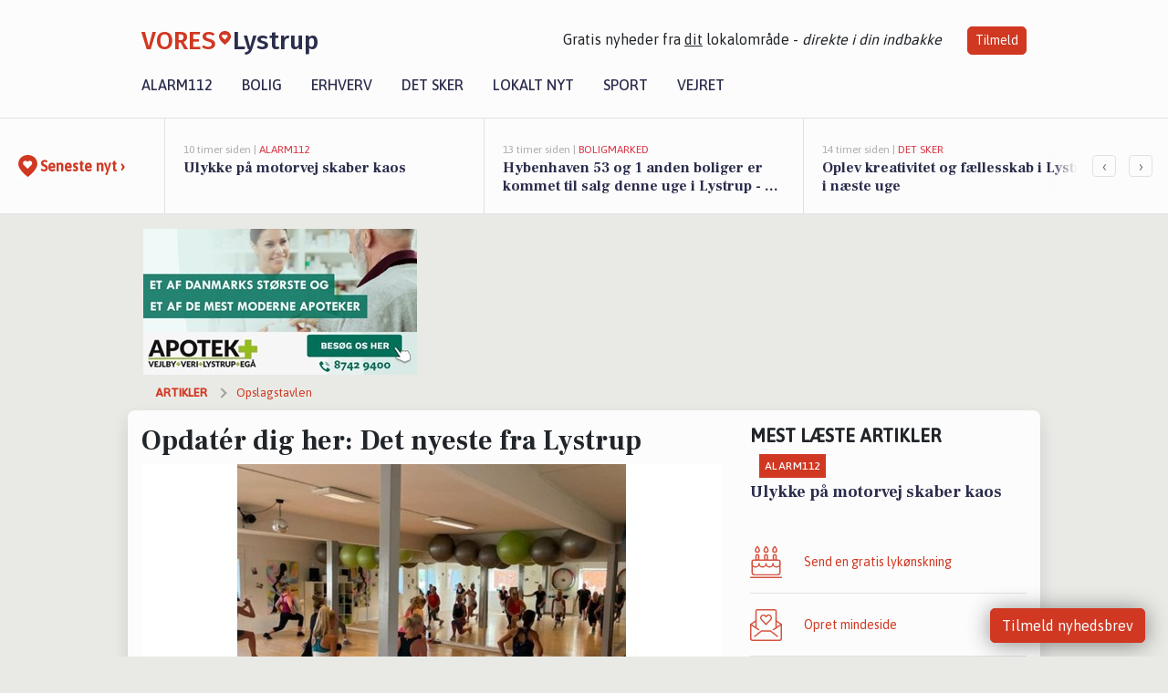

--- FILE ---
content_type: text/html; charset=utf-8
request_url: https://vores-lystrup.dk/a/opdater-dig-her-det-nyeste-fra-lystrup/2e0da9de-5d94-4804-8737-9526dad0b23b
body_size: 17002
content:


<!DOCTYPE html>
<html lang="da">
<head>
    <meta charset="utf-8" />
    <meta name="viewport" content="width=device-width, initial-scale=1.0" />
    <title>Opdat&#xE9;r dig her: Det nyeste fra Lystrup | VORES Lystrup</title>
    
    <link href='https://fonts.gstatic.com' rel='preconnect' crossorigin>
<link href='https://assets.vorescdn.dk' rel='preconnect' crossorigin>
    <link rel="manifest" href="/manifest.json">
        <meta name="description" content="Opdat&#xE9;r dig her: Det nyeste fra Lystrup" />


    <link rel="canonical" href="https://vores-lystrup.dk/a/opdater-dig-her-det-nyeste-fra-lystrup/2e0da9de-5d94-4804-8737-9526dad0b23b">


<meta property="fb:app_id" content="603210533761694" />
    <meta property="fb:pages" content="116496759896371" />
        <meta property="og:type" content="article" />
        <meta property="og:image" content="https://assets.vorescdn.dk/vores-by/2e905a6a-7914-4b3e-8eda-a5da80afdda2.jpg?width=1200&amp;height=630&amp;mode=pad&amp;bgcolor=FFFFFF&amp;scale=both" />
        <meta property="article:published_date" content="2023-06-07T16:00:44" />
        <meta property="article:author" content="S&#xF8;ren Schr&#xF8;der Rasmussen " />

    <script type="application/ld+json">
        {"@context":"https://schema.org","@type":"NewsArticle","mainEntityOfPage":{"@type":"WebPage","@id":"https://vores-lystrup.dk/a/opdater-dig-her-det-nyeste-fra-lystrup/2e0da9de-5d94-4804-8737-9526dad0b23b"},"headline":"Opdatér dig her: Det nyeste fra Lystrup","image":["https://assets.vorescdn.dk/vores-by/2e905a6a-7914-4b3e-8eda-a5da80afdda2.jpg"],"datePublished":"2023-06-07T16:00:44","dateModified":null,"author":{"@type":"Person","name":"Søren Schrøder Rasmussen "},"publisher":{"@type":"Organization","name":"VORES Lystrup","logo":{"@type":"ImageObject","url":"https://vores-lystrup.dk/img/logo/site_square.png"}}}
    </script>



    <meta name="facebook-domain-verification" content="jm2jhnq6xmlqhg34tinr3wts6cz1h0" />

    
<link rel="icon" type="image/png" href="/img/icons/icon-152x152.png" />
<link rel="apple-touch-icon" type="image/png" href="/favicon.png" />

<link rel="preload" as="style" href="https://fonts.googleapis.com/css?family=Frank&#x2B;Ruhl&#x2B;Libre:400,700|Asap:400,500|Fira&#x2B;Sans:500|Merriweather:400&amp;display=swap">
<link href="https://fonts.googleapis.com/css?family=Frank&#x2B;Ruhl&#x2B;Libre:400,700|Asap:400,500|Fira&#x2B;Sans:500|Merriweather:400&amp;display=swap" rel="stylesheet" />

<link rel="preload" as="style" href="/dist/main.css?v=4lVlcf_nVVhS9k3-PzDma9gPCqVzZa-xwe6Z3nUGu-A">
<link rel="stylesheet" href="/dist/main.css?v=4lVlcf_nVVhS9k3-PzDma9gPCqVzZa-xwe6Z3nUGu-A" />
        <script type="text/javascript">
        window.dataLayer = window.dataLayer || [];
        window.dataLayer.push({
            dlv_page_type: "artikel_vip",
            dlv_category: "Opslagstavlen",
            dlv_source: "Opdat\u00E9r dig her: Det nyeste fra Lystrup"
        });
    </script>

    
    
<script>
var voresConfiguration = {"modules":["floating-subscribe"],"site":{"name":"Lystrup","siteName":"VORES Lystrup","hostname":"vores-lystrup.dk","facebookPageId":116496759896371,"instagramHandle":""},"bannerPlaceholder":{"salesEmail":"salg@voresdigital.dk?subject=Henvendelse fra VORES Lystrup","logo":"https://assets.vorescdn.dk/remote/vores-lystrup.dk/img/logo/site.png?width=250"},"facebookAppId":"603210533761694","googleSignInClientId":"643495767278-bqenl96m5li36d9c3e1a1ujch1giorgn.apps.googleusercontent.com","products":{"groceryPlusProductId":"832729fc-0197-4a09-a829-2ad24ec33c74"},"csrf":"CfDJ8FuIb0WNFg9DhYJimJMeEWhOIDqqK2p9JANdlaCceau3t6vMthCP0mtGNfDLobePe6cnAK9VPy6OgEgfHi77HngyDKf45OBybH5ji9BY1akAacvbT1aax3uj5UEyZJ-0DtCkwcHvJ9EJ4dqelXFM92A","gtmId":"GTM-PMFG7C7"}
</script>

<script src="/dist/essentials-bundle.js?v=hjEg4_jAEA1nYcyRynaMY4wTMfjlzT6aiRLaBhOhzEo" defer></script>
    
<script type="text/javascript">
var utag_data = {
}
</script>
<!-- Loading script asynchronously -->
<script type="text/javascript">
    (function(a,b,c,d){
    a='//tags.tiqcdn.com/utag/jysk-fynske-medier/partners/prod/utag.js';
    b=document;c='script';d=b.createElement(c);d.src=a;d.type='text/java'+c;d.async=true;
    a=b.getElementsByTagName(c)[0];a.parentNode.insertBefore(d,a);
    })();
</script>


<script async='async' src='//macro.adnami.io/macro/hosts/adsm.macro.voresdigital.dk.js'></script>


<script src="//zrzzqdBnFEBxKXGb4.ay.delivery/manager/zrzzqdBnFEBxKXGb4" type="text/javascript" referrerpolicy="no-referrer-when-downgrade"></script>


<script>window.googletag = window.googletag || {cmd: []};</script>
<script>
    googletag.cmd.push(function(){
        googletag.pubads().setTargeting('vd_page', "vores-lystrup.dk");
googletag.pubads().setTargeting('vd_category', "opslagstavlen");googletag.pubads().setTargeting('vd_type', "artikel_vip");    });
</script>
</head>
<body>
    

<div class="d-flex flex-column">
    

<header class="" id="header">
    <nav class="navbar navbar-expand-md navbar-light sticky ">
        <div class="container">
            <div class="d-flex flex-wrap align-items-center w-100 justify-content-between">
                    <a class="logo" href="/">
        <span>VORES</span><div class="logo-icon"><img alt="" src="/img/logo/homeheart.svg" aria-hidden="true" /></div><span>Lystrup</span>
                    </a>
                    <burger-menu></burger-menu>
                    <div class="d-none d-lg-block">
                        <span>Gratis nyheder fra <u>dit</u> lokalområde - <i>direkte i din indbakke</i></span>
                        <button onclick="vmh.showSubscribeModal('Header')" class="ml-4 btn btn-sm btn-primary">Tilmeld</button>
                    </div>
            </div>
                <div class="d-flex flex-wrap align-items-center">
                    
                    <div class="collapse navbar-collapse text-right text-md-center" id="navbarMenu">
                        <ul class="navbar-nav mr-auto mt-2 mt-lg-0">

                            <li class="nav-item">
                                <a class="nav-link" href="/alarm112">
                                    Alarm112
                                </a>
                            </li>
                            <li class="nav-item">
                                <a class="nav-link" href="/bolig">
                                    Bolig
                                </a>
                            </li>
                            <li class="nav-item" site="Site">
                                <a class="nav-link" href="/erhverv">
                                    Erhverv
                                </a>
                            </li>
                            <li class="nav-item">
                                <a class="nav-link" href="/detsker">
                                    Det sker
                                </a>
                            </li>
                            <li class="nav-item">
                                <a class="nav-link" href="/lokaltnyt">
                                    Lokalt nyt
                                </a>
                            </li>
                            <li class="nav-item">
                                <a class="nav-link" href="/sport">
                                    Sport
                                </a>
                            </li>
                            <li class="nav-item align-middle">
                                
                            </li>
                            <li class="nav-item align-middle">
                                <a class="nav-link align-items-center" href="/vejret">
                                    Vejret
                                </a>
                            </li>
                        </ul>
                    </div>
                </div>
        </div>
    </nav>
</header>
    <div class="d-flex flex-column flex-grow-1">
        <div class="flex-grow-1">
                
<div class="news-bar">
    <!-- Label section -->
    <div class="news-bar-label">
        <a class="article-icon" href="/artikler">
            <b class="news-title">Seneste nyt &rsaquo;</b>
        </a>
    </div>

    <!-- News slider section -->
    <div class="news-slider">
            <a class="article-link" href="/artikler?contentId=e0fc6a10-4258-4472-b15c-ad94ee3e51db" ga-track-kpi="" data-action="click_article" data-itemid="e0fc6a10-4258-4472-b15c-ad94ee3e51db" data-itemtype="Content" data-itemcategory="Alarm112" data-placement="1" data-container="news_bar_preview">
                <div class="news-bar-item" ga-track-impression="" data-itemid="e0fc6a10-4258-4472-b15c-ad94ee3e51db" data-itemtype="Content" data-itemcategory="Alarm112" data-placement="1" data-container="news_bar_preview">
                    <div class="timeago">10 timer siden | </div>
                    <div class="category">Alarm112</div>
                    <b class="news-title">Ulykke p&#xE5; motorvej skaber kaos</b>
                </div>
            </a>
            <a class="article-link" href="/artikler?contentId=61f5a2d2-0abd-4a8c-9b43-62a15a676f2e" ga-track-kpi="" data-action="click_article" data-itemid="61f5a2d2-0abd-4a8c-9b43-62a15a676f2e" data-itemtype="Content" data-itemcategory="Boligmarked" data-placement="2" data-container="news_bar_preview">
                <div class="news-bar-item" ga-track-impression="" data-itemid="61f5a2d2-0abd-4a8c-9b43-62a15a676f2e" data-itemtype="Content" data-itemcategory="Boligmarked" data-placement="2" data-container="news_bar_preview">
                    <div class="timeago">13 timer siden | </div>
                    <div class="category">Boligmarked</div>
                    <b class="news-title">Hybenhaven 53 og 1 anden boliger er kommet til salg denne uge i Lystrup - se boligerne her.</b>
                </div>
            </a>
            <a class="article-link" href="/artikler?contentId=4910f5a6-34bc-41a2-b4b1-e62d22e3e4f0" ga-track-kpi="" data-action="click_article" data-itemid="4910f5a6-34bc-41a2-b4b1-e62d22e3e4f0" data-itemtype="Content" data-itemcategory="Det sker" data-placement="3" data-container="news_bar_preview">
                <div class="news-bar-item" ga-track-impression="" data-itemid="4910f5a6-34bc-41a2-b4b1-e62d22e3e4f0" data-itemtype="Content" data-itemcategory="Det sker" data-placement="3" data-container="news_bar_preview">
                    <div class="timeago">14 timer siden | </div>
                    <div class="category">Det sker</div>
                    <b class="news-title">Oplev kreativitet og f&#xE6;llesskab i Lystrup i n&#xE6;ste uge</b>
                </div>
            </a>
            <a class="article-link" href="/artikler?contentId=4fd42470-6891-426a-916c-04296146425e" ga-track-kpi="" data-action="click_article" data-itemid="4fd42470-6891-426a-916c-04296146425e" data-itemtype="Content" data-itemcategory="Jobnyt" data-placement="4" data-container="news_bar_preview">
                <div class="news-bar-item" ga-track-impression="" data-itemid="4fd42470-6891-426a-916c-04296146425e" data-itemtype="Content" data-itemcategory="Jobnyt" data-placement="4" data-container="news_bar_preview">
                    <div class="timeago">15 timer siden | </div>
                    <div class="category">Jobnyt</div>
                    <b class="news-title">Savner du nye gr&#xE6;sgange? - Her er nye ledige stillinger i Lystrup og omegn</b>
                </div>
            </a>
            <a class="article-link" href="/artikler?contentId=737b6b6d-082c-4eb6-a4e7-89c43c95e779" ga-track-kpi="" data-action="click_article" data-itemid="737b6b6d-082c-4eb6-a4e7-89c43c95e779" data-itemtype="Content" data-itemcategory="Boligmarked" data-placement="5" data-container="news_bar_preview">
                <div class="news-bar-item" ga-track-impression="" data-itemid="737b6b6d-082c-4eb6-a4e7-89c43c95e779" data-itemtype="Content" data-itemcategory="Boligmarked" data-placement="5" data-container="news_bar_preview">
                    <div class="timeago">16 timer siden | </div>
                    <div class="category">Boligmarked</div>
                    <b class="news-title">S&#xF8;nderskovvej 69 er til salg for kun 699.000 kr.: Se de billigste boliger til salg i Lystrup her</b>
                </div>
            </a>
            <a class="article-link" href="/artikler?contentId=4ac934d7-5445-46be-942e-204747f947f6" ga-track-kpi="" data-action="click_article" data-itemid="4ac934d7-5445-46be-942e-204747f947f6" data-itemtype="Content" data-itemcategory="Lokalt nyt" data-placement="6" data-container="news_bar_preview">
                <div class="news-bar-item" ga-track-impression="" data-itemid="4ac934d7-5445-46be-942e-204747f947f6" data-itemtype="Content" data-itemcategory="Lokalt nyt" data-placement="6" data-container="news_bar_preview">
                    <div class="timeago">16-01-2026 17:26 | </div>
                    <div class="category">Lokalt nyt</div>
                    <b class="news-title">Aarhus tester 15-kroners billetter p&#xE5; tre buslinjer for at g&#xF8;re kollektiv transport mere attraktiv</b>
                </div>
            </a>
            <a class="article-link" href="/artikler?contentId=5299ffea-b7f7-4250-8b74-241bebfa5eb6" ga-track-kpi="" data-action="click_article" data-itemid="5299ffea-b7f7-4250-8b74-241bebfa5eb6" data-itemtype="Content" data-itemcategory="Jobnyt" data-placement="7" data-container="news_bar_preview">
                <div class="news-bar-item" ga-track-impression="" data-itemid="5299ffea-b7f7-4250-8b74-241bebfa5eb6" data-itemtype="Content" data-itemcategory="Jobnyt" data-placement="7" data-container="news_bar_preview">
                    <div class="timeago">16-01-2026 11:14 | </div>
                    <div class="category">Jobnyt</div>
                    <b class="news-title">Studentermedhj&#xE6;lper til kontoropgaver og systemopdatering 5-8 timer om ugen</b>
                </div>
            </a>
            <a class="article-link" href="/artikler?contentId=68d01f1b-be80-47c2-99fb-a300c23e90e2" ga-track-kpi="" data-action="click_article" data-itemid="68d01f1b-be80-47c2-99fb-a300c23e90e2" data-itemtype="Content" data-itemcategory="Jobnyt" data-placement="8" data-container="news_bar_preview">
                <div class="news-bar-item" ga-track-impression="" data-itemid="68d01f1b-be80-47c2-99fb-a300c23e90e2" data-itemtype="Content" data-itemcategory="Jobnyt" data-placement="8" data-container="news_bar_preview">
                    <div class="timeago">15-01-2026 17:00 | </div>
                    <div class="category">Jobnyt</div>
                    <b class="news-title">Bliv plastmedarbejder i aftenholdet og optimer produktionen i ekstrudering</b>
                </div>
            </a>
            <a class="article-link" href="/artikler?contentId=020a9c26-e6b9-4a01-8712-a58ae5baae9a" ga-track-kpi="" data-action="click_article" data-itemid="020a9c26-e6b9-4a01-8712-a58ae5baae9a" data-itemtype="Content" data-itemcategory="Boligmarked" data-placement="9" data-container="news_bar_preview">
                <div class="news-bar-item" ga-track-impression="" data-itemid="020a9c26-e6b9-4a01-8712-a58ae5baae9a" data-itemtype="Content" data-itemcategory="Boligmarked" data-placement="9" data-container="news_bar_preview">
                    <div class="timeago">15-01-2026 13:05 | </div>
                    <div class="category">Boligmarked</div>
                    <b class="news-title">Netop kommet til salg: Hybenhaven 53 en af Lystrups dyreste adresser</b>
                </div>
            </a>
            <a class="article-link" href="/artikler?contentId=191a6914-fbc9-485b-8662-e69750448a77" ga-track-kpi="" data-action="click_article" data-itemid="191a6914-fbc9-485b-8662-e69750448a77" data-itemtype="Content" data-itemcategory="Lokalt nyt" data-placement="10" data-container="news_bar_preview">
                <div class="news-bar-item" ga-track-impression="" data-itemid="191a6914-fbc9-485b-8662-e69750448a77" data-itemtype="Content" data-itemcategory="Lokalt nyt" data-placement="10" data-container="news_bar_preview">
                    <div class="timeago">15-01-2026 11:26 | </div>
                    <div class="category">Lokalt nyt</div>
                    <b class="news-title">Eventnetv&#xE6;rket i Aarhus s&#xE6;tter fokus p&#xE5; regenerative events og nyt&#xE6;nkende b&#xE6;redygtighed</b>
                </div>
            </a>
    </div>

        <!-- Navigation section -->
        <div class="news-bar-navigation">
            <button class="btn btn-outline-secondary" onclick="scrollNewsBar(-350)">&lsaquo;</button>
            <button class="btn btn-outline-secondary" onclick="scrollNewsBar(350)">&rsaquo;</button>
        </div>
</div>
            <div class="container pt-0">
                

<div class="vip-page my-3">
    <div class="row">
        <div class="container">
                <div class="row">
                    <div class="col-12 col-sm-4">
                        <div class="d-flex justify-content-center">
        <div class="b4nn3r lazy w300_h160"
             data-size="w300_h160"
             data-placement=""
             data-allowplaceholder="False"
             data-onlyshowbannersfrombusinesseswithproductid="">
        </div>

</div>
                    </div>
                        <div class="col-12 col-sm-4">
                            <div class="d-flex justify-content-center">
        <div class="b4nn3r lazy w300_h160"
             data-size="w300_h160"
             data-placement=""
             data-allowplaceholder="False"
             data-onlyshowbannersfrombusinesseswithproductid="">
        </div>

</div>
                        </div>
                        <div class="col-12 col-sm-4">
                            <div class="d-flex justify-content-center">
        <div class="b4nn3r lazy w300_h160"
             data-size="w300_h160"
             data-placement=""
             data-allowplaceholder="False"
             data-onlyshowbannersfrombusinesseswithproductid="">
        </div>

</div>
                        </div>
                </div>

                
    <div class="row breadcrumbs py-2">
        <div class="col">
            <ol itemscope itemtype="http://schema.org/BreadcrumbList" class="list-unstyled my-0 col d-flex">
                <li itemprop="itemListElement" itemscope itemtype="http://schema.org/ListItem">
                    <a href="/artikler" itemid="/artikler" class="section" itemscope itemtype="http://schema.org/Thing" itemprop="item">
                        <span itemprop="name">Artikler</span>
                    </a>
                    <meta itemprop="position" content="1" />
                </li>
                    <li class="" itemprop="itemListElement" itemscope itemtype="http://schema.org/ListItem">
                            <a href="/artikler/opslagstavlen" itemid="/artikler/opslagstavlen" itemscope itemtype="http://schema.org/Thing" itemprop="item">
                                <span itemprop="name">Opslagstavlen</span>
                            </a>
                        <meta itemprop="position" content="2" />
                    </li>
                    <li class="sr-only" itemprop="itemListElement" itemscope itemtype="http://schema.org/ListItem">
                            <span itemid="/a/opdater-dig-her-det-nyeste-fra-lystrup/2e0da9de-5d94-4804-8737-9526dad0b23b" itemscope itemtype="http://schema.org/Thing" itemprop="item">
                                <span itemprop="name">Opdat&#xE9;r dig her: Det nyeste fra Lystrup</span>
                            </span>
                        <meta itemprop="position" content="3" />
                    </li>
            </ol>
        </div>
    </div>

        </div>
    </div>


    <div class="row">
        <div class="container bg-white shadow pb-4 default-container-padding">
            <div class="row mt-3">
                <div class="col-12 col-lg-8">
                    <article id="2e0da9de-5d94-4804-8737-9526dad0b23b" class="facebookpostsarticle desktop" data-id="2e0da9de-5d94-4804-8737-9526dad0b23b"
         data-category="Opslagstavlen" data-assets='[{"id":"2e905a6a-7914-4b3e-8eda-a5da80afdda2","width":859,"height":720}]'>
    <h1>
        Opdat&#xE9;r dig her: Det nyeste fra Lystrup
    </h1>


            <div class="cover-img-container">
                <img class="cover-img" src="https://assets.vorescdn.dk/vores-by/2e905a6a-7914-4b3e-8eda-a5da80afdda2.jpg?width=635&amp;height=357&amp;mode=pad&amp;bgcolor=FFFFFF&amp;scale=both" srcset="https://assets.vorescdn.dk/vores-by/2e905a6a-7914-4b3e-8eda-a5da80afdda2.jpg?width=1270&amp;height=714&amp;mode=pad&amp;bgcolor=FFFFFF&amp;scale=both 2x, https://assets.vorescdn.dk/vores-by/2e905a6a-7914-4b3e-8eda-a5da80afdda2.jpg?width=635&amp;height=357&amp;mode=pad&amp;bgcolor=FFFFFF&amp;scale=both 1x" data-assetid="2e905a6a-7914-4b3e-8eda-a5da80afdda2" />
                    <img class="sponsored-article" alt="Sponsoreret indhold"
                         src="https://assets.vorescdn.dk/remote/vores-lystrup.dk/img/content/sponsored-tag.png?width=150&amp;height=22" />
               
            </div>
    <div class="col-12 d-flex editor py-2 mt-1 mb-1 border-bottom border-top pl-0 align-items-center">
            <img alt="Profilbillede" class="mr-3 flex-shrink-0 rounded-circle" width="50" height="50" data-src="https://assets.vorescdn.dk/vores-by/8514502d-ff0e-45bd-ad61-27942d146e0a.jpg?width=50&amp;height=50&amp;mode=crop" data-srcset="https://assets.vorescdn.dk/vores-by/8514502d-ff0e-45bd-ad61-27942d146e0a.jpg?width=100&amp;height=100&amp;mode=crop 2x, https://assets.vorescdn.dk/vores-by/8514502d-ff0e-45bd-ad61-27942d146e0a.jpg?width=50&amp;height=50&amp;mode=crop 1x" data-assetid="8514502d-ff0e-45bd-ad61-27942d146e0a" />
            <div class="d-flex flex-column justify-content-center">
                <span class="article-author">S&#xF8;ren Schr&#xF8;der Rasmussen </span>
            </div>
            <div class="d-flex flex-wrap justify-content-end align-items-center" style="margin-left: auto;">

                
<a class="btn btn-sm btn-primary d-flex align-items-center justify-content-center" id="shareLinkBtn" style="white-space: nowrap" title="Del på Facebook" onclick="vmh.shareLink('https%3A%2F%2Fvores-lystrup.dk%2Fa%2Fopdater-dig-her-det-nyeste-fra-lystrup%2F2e0da9de-5d94-4804-8737-9526dad0b23b')">
	Del artikel <img alt="Del på facebook" class="ml-2" style="height: 18px;width: 18px;" src="/img/icons/icon-share-white.svg" />
</a>


            </div>
    </div>
    <div class="d-flex flex-wrap justify-content-between">
            <div>
                <img src="/img/icons/clock-icon.svg" alt="dato" style="height: 11px; width: 11px" />
                <time itemprop="dateCreated datePublished"
                      datetime="2023-06-07T14:00:44Z"
                      class="text-muted">
                    Onsdag d. 07. jun. 2023 - kl. 16:00
                </time>
            </div>
    </div>
    <br />

    <div class="article-content">
        
        


    <div class="row mb-4">
        <div class="col-12 htmlblock">
            
    

<p>
    Her får du dagens vigtigste nyheder samlet fra Lystrup, så du er helt sikker på, at du ikke går glip af alle de spændende ting, der foregår i dit lokalområde! 
</p>

<p>
    Vi sørger for, at du altid holder dig ajour med, hvad der rører sig på de sociale medier.
</p>


        </div>
    </div>
    <div class="row mb-4">
        <div class="col-12 facebookpostsblock">
            
    


    <div class="d-flex justify-content-center" ga-track-impression="" data-itemid="9e40ccde-4899-4a3d-8951-26f121b35c04" data-itemtype="FacebookPost" data-customername="Power For Life" data-customerid="39cbdd4f-bde0-49cc-f8fd-08dab0dd96aa" data-businessname="Power For Life" data-businessid="5265909c-e869-4096-9c1e-08d86bc0dbed" data-placement="1" data-container="facebook_post_block">
        <div class="facebookpost card mb-5">
            <div class="facebookpost-header" href="https://facebook.com/193290997446454_953176729455340" target="_blank" rel="noopener">
                <div class="post-photo-bg" data-background="https://assets.vorescdn.dk/vores-by/89afc455-ce31-4549-b12b-a9c2bfc19bec.jpg?width=125&amp;height=87&amp;mode=crop" data-backgroundretina="https://assets.vorescdn.dk/vores-by/89afc455-ce31-4549-b12b-a9c2bfc19bec.jpg?width=250&amp;height=174&amp;mode=crop" data-assetid="89afc455-ce31-4549-b12b-a9c2bfc19bec">
                </div>
                <a href="https://facebook.com/193290997446454_953176729455340" target="_blank" rel="noopener" class="post-photo-wrapper d-flex justify-content-center" ga-track-external-click="" data-customername="Power For Life" data-customerid="39cbdd4f-bde0-49cc-f8fd-08dab0dd96aa" data-businessname="Power For Life" data-businessid="5265909c-e869-4096-9c1e-08d86bc0dbed" data-container="facebook_post_block">
                    <img class="post-photo hide-from-gallery" alt="Opslagsbillede" data-src="https://assets.vorescdn.dk/vores-by/89afc455-ce31-4549-b12b-a9c2bfc19bec.jpg?width=500&amp;height=350&amp;mode=max" data-srcset="https://assets.vorescdn.dk/vores-by/89afc455-ce31-4549-b12b-a9c2bfc19bec.jpg?width=1000&amp;height=700&amp;mode=max 2x, https://assets.vorescdn.dk/vores-by/89afc455-ce31-4549-b12b-a9c2bfc19bec.jpg?width=500&amp;height=350&amp;mode=max 1x" data-assetid="89afc455-ce31-4549-b12b-a9c2bfc19bec" />
                </a>
                <div class="facebookpost-meta d-flex pb-3">
                    <div class="flex-grow-1">
                        <div class="">
                                <a target="_blank" href="/erhverv/power-for-life/5265909c-e869-4096-9c1e-08d86bc0dbed" ga-track-kpi="" data-action="click_seo_profile" data-itemid="5265909c-e869-4096-9c1e-08d86bc0dbed" data-itemtype="Business" data-variant="link" data-customername="Power For Life" data-customerid="39cbdd4f-bde0-49cc-f8fd-08dab0dd96aa" data-businessname="Power For Life" data-businessid="5265909c-e869-4096-9c1e-08d86bc0dbed" data-placement="1" data-container="facebook_post_block">Power For Life</a>
                        </div>
                        <span class="">
                            6. juni 2023
                        </span>
                    </div>
                    <img class="facebook-icon" src="/img/social/facebook_blue_24.png" width="24" height="24" />
                </div>
            </div>
            <div class="card-body p-2">
                <p title="Eftermiddagen og aftenen byder p&#xE5;:&#xA;&#xA;- TABATA kl 17.00 v/Pernille&#xA;- Power Dance kl 18.10 v/Anja&#xA;&#xA;Book pladser p&#xE5;: https://m.powerforlife.dk/holdplan">Eftermiddagen og aftenen byder p&#xE5;:&#xA;&#xA;- TABATA kl 17.00 v/Pernille&#xA;- Power Dance kl 18.10 v/Anja&#xA;&#xA;Book pladser p&#xE5;: https://m.powerforlife.dk/holdplan</p>

                <a href="https://facebook.com/193290997446454_953176729455340" class="text-primary" target="_blank" rel="noopener" ga-track-external-click="" data-customername="Power For Life" data-customerid="39cbdd4f-bde0-49cc-f8fd-08dab0dd96aa" data-businessname="Power For Life" data-businessid="5265909c-e869-4096-9c1e-08d86bc0dbed" data-container="facebook_post_block">
Se hele opslaget på Power For Lifes Facebookside                </a>
            </div>
        </div>
    </div>



        </div>
    </div>

    


    </div>
    
            <div class="d-flex flex-wrap justify-content-between">
                <small class="text-muted">Denne artikel er skrevet af S&#xF8;ren Schr&#xF8;der Rasmussen  og data er automatisk hentet fra eksterne kilder, herunder Opdat&#xE9;r dig her: Det nyeste fra Lystrup.</small>
            </div>


        <div class="d-flex flex-wrap justify-content-between">
                <small class="text-muted">Kilde: Opdat&#xE9;r dig her: Det nyeste fra Lystrup</small>
        </div>




        
    <div class="d-flex justify-content-center py-3 pb-5 w-100">
        <a class="b4nn3r w300_h160"
           aria-hidden="true"
           title="Reklame"
           href="https://www.lagersalg.com/?utm_source=vores-lystrup.dk&amp;utm_medium=banner"
           rel="noopener nofollow"
           target="_blank"
           data-background="https://assets.vorescdn.dk/vores-by/d19e68de-c90f-4037-8a36-804ae5516b95.jpg?width=300&amp;height=160&amp;mode=crop&amp;bgcolor=FFFFFF"
           data-backgroundretina="https://assets.vorescdn.dk/vores-by/d19e68de-c90f-4037-8a36-804ae5516b95.jpg?width=600&amp;height=320&amp;mode=crop&amp;bgcolor=FFFFFF"
           data-id="75724f67-f5ae-4f24-b7fd-4ced8ef831da"
           data-track="True"
           data-allowduplicates="False"
           data-onlyshowbannersfrombusinesseswithproductid="">
        </a>

</div>

</article>

                    <div class="row justify-content-center border-top py-3">
                        <div class="col-md-6 col-sm my-2">
                            <email-signup-widget 
    data-location="Article" 
    ></email-signup-widget>
                        </div>
                    </div>

                </div>
                <div class="col-12 col-lg-4 order-2 order-md-1">
                    
                        <div>
                                <h5 class="text-uppercase font-weight-bold pb-3">Mest læste artikler</h5>
        <div class="row pb-3 mb-3">
            <div class="col">
                

<a class="top-story article-link h-100" href="/a/ulykke-paa-motorvej-skaber-kaos/e0fc6a10-4258-4472-b15c-ad94ee3e51db" ga-track-impression="" data-itemid="e0fc6a10-4258-4472-b15c-ad94ee3e51db" data-itemtype="Content" data-itemcategory="Alarm112" data-container="medium_article_preview" ga-track-kpi="" data-action="click_article">
    <div class="top-story-header">
        <div class="img-container">
            <div class="img-bg " data-background="https://assets.vorescdn.dk:443/vores-intet-foto.png?width=300&amp;height=169&amp;mode=max&amp;bgcolor=FFFFFF&amp;quality=90&amp;c.focus=faces" data-backgroundretina="https://assets.vorescdn.dk:443/vores-intet-foto.png?width=600&amp;height=338&amp;mode=max&amp;bgcolor=FFFFFF&amp;quality=90&amp;c.focus=faces">
            </div>
        </div>

        <div class="categories">   
                <div class="category">Alarm112</div>
        </div>
        
    </div>

    <h2 class="mt-3 mb-0">Ulykke p&#xE5; motorvej skaber kaos</h2>
</a>
            </div>
        </div>

                        </div>
                    
                    <div class="w-100 border-bottom py-3">
                        <a class="d-flex align-items-center cta" href="/brugerindhold/opret-lykoenskning">
                            <img class="mr-4" alt="lykønskning" src="/img/icons/icon-lykkeoenskning.svg" />
                            <span class="flex-grow-1">
                                Send en gratis lykønskning
                            </span>
                        </a>
                    </div>
                    <div class="w-100 border-bottom py-3">
                        <a class="d-flex align-items-center cta" href="/opret-mindeside">
                            <img class="mr-4" alt="mindeord" src="/img/icons/icon-mindeord.svg" />
                            <span class="flex-grow-1">
                                Opret mindeside
                            </span>
                        </a>
                    </div>
                    <div class="w-100 py-3">
                        <a class="d-flex align-items-center cta" href="/brugerindhold/opret-nyhed">
                            <img class="mr-4" alt="læserbidrag" src="/img/icons/icon-laeserbidrag.svg" />
                            <span class="flex-grow-1">
                                Indsend dit læserbidrag
                            </span>
                        </a>
                    </div>
                    <facebook-carousel data-breakpoints='{
                  "540": {
                    "slidesPerView": 2
                  },
                  "758": {
                    "slidesPerView": 3
                  },
                  "960": {
                    "slidesPerView": 1
                  }
                }'
                    data-container="facebook_post_carousel"></facebook-carousel>
                    <div class="mb-3">
                        <div class="w-100 d-flex justify-content-center border-bottom py-4">
        <div class="b4nn3r lazy w300_h160"
             data-size="w300_h160"
             data-placement=""
             data-allowplaceholder="False"
             data-onlyshowbannersfrombusinesseswithproductid="">
        </div>

</div>
                    </div>
                </div>
                <div class="col-12 order-3 order-md-3">
                    <div class="row mt-3">
                        <div class="col-12 col-lg-8">
                            
<div class="article-stream" style="padding-right: 5px; padding-left: 5px">
    
    <div class="mb-5">
        <div class="row">
            <div class="col">
                

<a class="cover-story article-link desktop" href="/a/hybenhaven-53-og-1-anden-boliger-er-kommet-til-salg-denne-uge-i-lystrup-se-boligerne-her/61f5a2d2-0abd-4a8c-9b43-62a15a676f2e" ga-track-impression="" data-itemid="61f5a2d2-0abd-4a8c-9b43-62a15a676f2e" data-itemtype="Content" data-itemcategory="Boligmarked" data-container="big_article_preview" ga-track-kpi="" data-action="click_article">
    <div class="cover-story-header">
        <div class="img-container">
            <div class="img-bg " style="background-image: url(https://assets.vorescdn.dk/vores-by/c97c1f17-6c9f-499c-8a35-c5cd94fe806a.jpg?width=630&amp;height=354&amp;mode=max&amp;bgcolor=FFFFFF&amp;c.focus=faces);" data-assetid="c97c1f17-6c9f-499c-8a35-c5cd94fe806a">
            </div>
        </div>

        <div class="categories">
                <div class="category">Boligmarked</div>
        </div>        
    </div>

    <h2 class="h1 mt-3">Hybenhaven 53 og 1 anden boliger er kommet til salg denne uge i Lystrup - se boligerne her.</h2>
</a>
            </div>
        </div>
    </div>


    
    <div class="mb-5">
        <div class="row ">
            <div class="col-6" style="padding-right: 10px">
                

<a class="top-story article-link h-100" href="/a/oplev-kreativitet-og-faellesskab-i-lystrup-i-naeste-uge/4910f5a6-34bc-41a2-b4b1-e62d22e3e4f0" ga-track-impression="" data-itemid="4910f5a6-34bc-41a2-b4b1-e62d22e3e4f0" data-itemtype="Content" data-itemcategory="Det sker" data-container="medium_article_preview" ga-track-kpi="" data-action="click_article">
    <div class="top-story-header">
        <div class="img-container">
            <div class="img-bg " data-background="https://assets.vorescdn.dk/vores-by/7c4a1bf2-fe93-4d66-ba94-93abae7b1838.jpg?width=300&amp;height=169&amp;mode=max&amp;bgcolor=FFFFFF&amp;quality=90&amp;c.focus=faces" data-backgroundretina="https://assets.vorescdn.dk/vores-by/7c4a1bf2-fe93-4d66-ba94-93abae7b1838.jpg?width=600&amp;height=338&amp;mode=max&amp;bgcolor=FFFFFF&amp;quality=90&amp;c.focus=faces" data-assetid="7c4a1bf2-fe93-4d66-ba94-93abae7b1838">
            </div>
        </div>

        <div class="categories">   
                <div class="category">Det sker</div>
        </div>
        
    </div>

    <h2 class="mt-3 mb-0">Oplev kreativitet og f&#xE6;llesskab i Lystrup i n&#xE6;ste uge</h2>
</a>
            </div>
            <div class="col-6" style="padding-left: 10px">
                

<a class="top-story article-link h-100" href="/a/savner-du-nye-graesgange-her-er-nye-ledige-stillinger-i-lystrup-og-omegn/4fd42470-6891-426a-916c-04296146425e" ga-track-impression="" data-itemid="4fd42470-6891-426a-916c-04296146425e" data-itemtype="Content" data-itemcategory="Jobnyt" data-container="medium_article_preview" ga-track-kpi="" data-action="click_article">
    <div class="top-story-header">
        <div class="img-container">
            <div class="img-bg " data-background="https://assets.vorescdn.dk/vores-by/7717f5dc-dc05-40c1-bf27-348f4c172fdb.jpg?width=300&amp;height=169&amp;mode=max&amp;bgcolor=FFFFFF&amp;quality=90&amp;c.focus=faces" data-backgroundretina="https://assets.vorescdn.dk/vores-by/7717f5dc-dc05-40c1-bf27-348f4c172fdb.jpg?width=600&amp;height=338&amp;mode=max&amp;bgcolor=FFFFFF&amp;quality=90&amp;c.focus=faces" data-assetid="7717f5dc-dc05-40c1-bf27-348f4c172fdb">
            </div>
        </div>

        <div class="categories">   
                <div class="category">Jobnyt</div>
        </div>
        
    </div>

    <h2 class="mt-3 mb-0">Savner du nye gr&#xE6;sgange? - Her er nye ledige stillinger i Lystrup og omegn</h2>
</a>
            </div>
        </div>
    </div>


    
    <div class="mb-5">
        <div class="row ">
            <div class="col-6" style="padding-right: 10px">
                

<a class="top-story article-link h-100" href="/a/soenderskovvej-69-er-til-salg-for-kun-699000-kr-se-de-billigste-boliger-til-salg-i-lystrup-her/737b6b6d-082c-4eb6-a4e7-89c43c95e779" ga-track-impression="" data-itemid="737b6b6d-082c-4eb6-a4e7-89c43c95e779" data-itemtype="Content" data-itemcategory="Boligmarked" data-container="medium_article_preview" ga-track-kpi="" data-action="click_article">
    <div class="top-story-header">
        <div class="img-container">
            <div class="img-bg " data-background="https://assets.vorescdn.dk/vores-by/2c22775d-2b47-43cb-ac4a-1efce831d8dc.jpg?width=300&amp;height=169&amp;mode=max&amp;bgcolor=FFFFFF&amp;quality=90&amp;c.focus=faces" data-backgroundretina="https://assets.vorescdn.dk/vores-by/2c22775d-2b47-43cb-ac4a-1efce831d8dc.jpg?width=600&amp;height=338&amp;mode=max&amp;bgcolor=FFFFFF&amp;quality=90&amp;c.focus=faces" data-assetid="2c22775d-2b47-43cb-ac4a-1efce831d8dc">
            </div>
        </div>

        <div class="categories">   
                <div class="category">Boligmarked</div>
        </div>
        
    </div>

    <h2 class="mt-3 mb-0">S&#xF8;nderskovvej 69 er til salg for kun 699.000 kr.: Se de billigste boliger til salg i Lystrup her</h2>
</a>
            </div>
            <div class="col-6" style="padding-left: 10px">
                

<a class="top-story article-link h-100" href="/a/aarhus-tester-15-kroners-billetter-paa-tre-buslinjer-for-at-goere-kollektiv-transport-mere-attraktiv/4ac934d7-5445-46be-942e-204747f947f6" ga-track-impression="" data-itemid="4ac934d7-5445-46be-942e-204747f947f6" data-itemtype="Content" data-itemcategory="Lokalt nyt" data-container="medium_article_preview" ga-track-kpi="" data-action="click_article">
    <div class="top-story-header">
        <div class="img-container">
            <div class="img-bg " data-background="https://assets.vorescdn.dk/vores-by/80735e73-2313-4b0d-9559-68599a35f756.jpg?width=300&amp;height=169&amp;mode=max&amp;bgcolor=FFFFFF&amp;quality=90&amp;c.focus=faces" data-backgroundretina="https://assets.vorescdn.dk/vores-by/80735e73-2313-4b0d-9559-68599a35f756.jpg?width=600&amp;height=338&amp;mode=max&amp;bgcolor=FFFFFF&amp;quality=90&amp;c.focus=faces" data-assetid="80735e73-2313-4b0d-9559-68599a35f756">
            </div>
        </div>

        <div class="categories">   
                <div class="category">Lokalt nyt</div>
        </div>
        
    </div>

    <h2 class="mt-3 mb-0">Aarhus tester 15-kroners billetter p&#xE5; tre buslinjer for at g&#xF8;re kollektiv transport mere attraktiv</h2>
</a>
            </div>
        </div>
    </div>

    
    <div class="mb-5">
        <div class="row ">
            <div class="col-6" style="padding-right: 10px">
                

<a class="top-story article-link h-100" href="/a/studentermedhjaelper-til-kontoropgaver-og-systemopdatering-5-8-timer-om-ugen/5299ffea-b7f7-4250-8b74-241bebfa5eb6" ga-track-impression="" data-itemid="5299ffea-b7f7-4250-8b74-241bebfa5eb6" data-itemtype="Content" data-itemcategory="Jobnyt" data-container="medium_article_preview" ga-track-kpi="" data-action="click_article">
    <div class="top-story-header">
        <div class="img-container">
            <div class="img-bg " data-background="https://assets.vorescdn.dk/vores-by/1937b80c-4742-4bc6-8922-1fd5eeb4379b.jpg?width=300&amp;height=169&amp;mode=max&amp;bgcolor=FFFFFF&amp;quality=90&amp;c.focus=faces" data-backgroundretina="https://assets.vorescdn.dk/vores-by/1937b80c-4742-4bc6-8922-1fd5eeb4379b.jpg?width=600&amp;height=338&amp;mode=max&amp;bgcolor=FFFFFF&amp;quality=90&amp;c.focus=faces" data-assetid="1937b80c-4742-4bc6-8922-1fd5eeb4379b">
            </div>
        </div>

        <div class="categories">   
                <div class="category">Jobnyt</div>
        </div>
        
    </div>

    <h2 class="mt-3 mb-0">Studentermedhj&#xE6;lper til kontoropgaver og systemopdatering 5-8 timer om ugen</h2>
</a>
            </div>
            <div class="col-6" style="padding-left: 10px">
                

<a class="top-story article-link h-100" href="/a/bliv-plastmedarbejder-i-aftenholdet-og-optimer-produktionen-i-ekstrudering/68d01f1b-be80-47c2-99fb-a300c23e90e2" ga-track-impression="" data-itemid="68d01f1b-be80-47c2-99fb-a300c23e90e2" data-itemtype="Content" data-itemcategory="Jobnyt" data-container="medium_article_preview" ga-track-kpi="" data-action="click_article">
    <div class="top-story-header">
        <div class="img-container">
            <div class="img-bg " data-background="https://assets.vorescdn.dk/vores-by/07fb9992-12b4-414c-a829-d48a3bcfa0b7.jpg?width=300&amp;height=169&amp;mode=max&amp;bgcolor=FFFFFF&amp;quality=90&amp;c.focus=faces" data-backgroundretina="https://assets.vorescdn.dk/vores-by/07fb9992-12b4-414c-a829-d48a3bcfa0b7.jpg?width=600&amp;height=338&amp;mode=max&amp;bgcolor=FFFFFF&amp;quality=90&amp;c.focus=faces" data-assetid="07fb9992-12b4-414c-a829-d48a3bcfa0b7">
            </div>
        </div>

        <div class="categories">   
                <div class="category">Jobnyt</div>
        </div>
        
    </div>

    <h2 class="mt-3 mb-0">Bliv plastmedarbejder i aftenholdet og optimer produktionen i ekstrudering</h2>
</a>
            </div>
        </div>
    </div>



        

        <div class="row py-2 mb-5">
            <div class="col">
                
        <span class="sectionheader">Boliger til salg i Lystrup</span>
    <div class="row d-flex flex-wrap justify-content-between rentalproperties">
                <div class="col-12 col-sm-6 mb-3 mx-0">
                    
<div class="property">
        <div ga-track-impression="" data-itemid="fbc337a5-7728-44c9-841c-07a33e86ead6" data-itemtype="Property" data-customerid="" data-businessid="" data-placement="1" data-container="property_showcase" data-containervariant="standard">
            <a href="https://www.boliga.dk/bolig/2273708" target="_blank" rel="noopener" class="pb-4">

                <img alt="billede af boligen" data-src="https://assets.vorescdn.dk/remote/i.boliga.org/dk/550x/2273/2273708.jpg?width=640&amp;height=320&amp;mode=crop&amp;c.focus=faces" style="max-width:100%" class="pr-1" />

                <span class="rightlabel">7.495.000 kr</span>

                    <span class="rightlowerlabel">207 m<sup>2</sup></span>

                <h6 class="pt-2" style="color:#2B2D4C;font-weight:bold">Elmehaven 24, 8520 Lystrup</h6>
            </a>
        </div>
</div>
                </div>
                <div class="col-12 col-sm-6 mb-3 mx-0">
                    
<div class="property">
        <div ga-track-impression="" data-itemid="93766667-8006-49e3-8c06-0dfded400aa2" data-itemtype="Property" data-customerid="" data-businessid="" data-placement="2" data-container="property_showcase" data-containervariant="standard">
            <a href="https://www.boliga.dk/bolig/2243511" target="_blank" rel="noopener" class="pb-4">

                <img alt="billede af boligen" data-src="https://assets.vorescdn.dk/remote/i.boliga.org/dk/550x/2243/2243511.jpg?width=640&amp;height=320&amp;mode=crop&amp;c.focus=faces" style="max-width:100%" class="pr-1" />

                <span class="rightlabel">2.198.000 kr</span>

                    <span class="rightlowerlabel">96 m<sup>2</sup></span>

                <h6 class="pt-2" style="color:#2B2D4C;font-weight:bold">Lystruplund 37, 8520 Lystrup</h6>
            </a>
        </div>
</div>
                </div>
                <div class="col-12 col-sm-6 mb-3 mx-0">
                    
<div class="property">
        <div ga-track-impression="" data-itemid="8064dd12-111d-43e1-ac0a-17223e324f08" data-itemtype="Property" data-customerid="" data-businessid="" data-placement="3" data-container="property_showcase" data-containervariant="standard">
            <a href="https://www.boliga.dk/bolig/2139427" target="_blank" rel="noopener" class="pb-4">

                <img alt="billede af boligen" data-src="https://assets.vorescdn.dk/remote/i.boliga.org/dk/550x/2139/2139427.jpg?width=640&amp;height=320&amp;mode=crop&amp;c.focus=faces" style="max-width:100%" class="pr-1" />

                <span class="rightlabel">2.195.000 kr</span>

                    <span class="rightlowerlabel">88 m<sup>2</sup></span>

                <h6 class="pt-2" style="color:#2B2D4C;font-weight:bold">&#xD8;stre Havevej 3, 8520 Lystrup</h6>
            </a>
        </div>
</div>
                </div>
                <div class="col-12 col-sm-6 mb-3 mx-0">
                    
<div class="property">
        <div ga-track-impression="" data-itemid="3b33a1e0-fdb3-4b98-a303-185b9e0b42ac" data-itemtype="Property" data-customerid="" data-businessid="" data-placement="4" data-container="property_showcase" data-containervariant="standard">
            <a href="https://www.boliga.dk/bolig/2287184" target="_blank" rel="noopener" class="pb-4">

                <img alt="billede af boligen" data-src="https://assets.vorescdn.dk/remote/i.boliga.org/dk/550x/2287/2287184.jpg?width=640&amp;height=320&amp;mode=crop&amp;c.focus=faces" style="max-width:100%" class="pr-1" />

                <span class="rightlabel">6.500.000 kr</span>

                    <span class="rightlowerlabel">146 m<sup>2</sup></span>

                <h6 class="pt-2" style="color:#2B2D4C;font-weight:bold">Hybenhaven 14, 8520 Lystrup</h6>
            </a>
        </div>
</div>
                </div>

            <div class="col-12 lead-form font-sans">
                <lead-form data-csrf="CfDJ8FuIb0WNFg9DhYJimJMeEWinab801XwEU6obvji1OVKNVZBGfs2gVgNguWq2E8IRte_0m9_-XXvyjTigvavfVrbrzQaSHGyC6JqvcPECwUPApE0ffkC--fvpFe6YD1ZC2BxTSMKVgOJKj-1Inens9sw" data-eventsection="PropertyShowcase" />
            </div>
    </div>

            </div>
        </div>


    

    

    




    

    

    


    <div class="py-3 mb-5 border-y">
        <div class="row">
                <div class="col-6" style="padding-right: 10px">
                    <div class="w-100 d-flex justify-content-center pb-0 pt-4 pt-md-0">
        <div class="b4nn3r lazy w300_h160"
             data-size="w300_h160"
             data-placement=""
             data-allowplaceholder="False"
             data-onlyshowbannersfrombusinesseswithproductid="">
        </div>

</div>
                </div>
                <div class="col-6" style="padding-left: 10px">
                    <div class="w-100 d-flex justify-content-center pb-0 pt-4 pt-md-0">
        <div class="b4nn3r lazy w300_h160"
             data-size="w300_h160"
             data-placement=""
             data-allowplaceholder="False"
             data-onlyshowbannersfrombusinesseswithproductid="">
        </div>

</div>
                </div>
        </div>
    </div>
</div>
                        </div>

                        <div class="col-12 col-lg-4">
                        </div>
                    </div>
                    
                </div>
                <div class="col-12 order-4 order-md-4">
                    <div class="border-top">
                        <h5 class="text-uppercase py-4">Flere artikler</h5>
                        
                            
<div class="row">
        <div class="col-6 col-md-4 mb-3">
            

<a class="top-story article-link h-100" href="/a/ulykke-paa-motorvej-skaber-kaos/e0fc6a10-4258-4472-b15c-ad94ee3e51db" ga-track-impression="" data-itemid="e0fc6a10-4258-4472-b15c-ad94ee3e51db" data-itemtype="Content" data-itemcategory="Alarm112" data-container="medium_article_preview" ga-track-kpi="" data-action="click_article">
    <div class="top-story-header">
        <div class="img-container">
            <div class="img-bg " data-background="https://assets.vorescdn.dk:443/vores-intet-foto.png?width=300&amp;height=169&amp;mode=max&amp;bgcolor=FFFFFF&amp;quality=90&amp;c.focus=faces" data-backgroundretina="https://assets.vorescdn.dk:443/vores-intet-foto.png?width=600&amp;height=338&amp;mode=max&amp;bgcolor=FFFFFF&amp;quality=90&amp;c.focus=faces">
            </div>
        </div>

        <div class="categories">   
                <div class="category">Alarm112</div>
        </div>
        
    </div>

    <h2 class="mt-3 mb-0">Ulykke p&#xE5; motorvej skaber kaos</h2>
</a>
        </div>
        <div class="col-6 col-md-4 mb-3">
            

<a class="top-story article-link h-100" href="/a/savner-du-nye-graesgange-her-er-nye-ledige-stillinger-i-lystrup-og-omegn/4fd42470-6891-426a-916c-04296146425e" ga-track-impression="" data-itemid="4fd42470-6891-426a-916c-04296146425e" data-itemtype="Content" data-itemcategory="Jobnyt" data-container="medium_article_preview" ga-track-kpi="" data-action="click_article">
    <div class="top-story-header">
        <div class="img-container">
            <div class="img-bg " data-background="https://assets.vorescdn.dk/vores-by/7717f5dc-dc05-40c1-bf27-348f4c172fdb.jpg?width=300&amp;height=169&amp;mode=max&amp;bgcolor=FFFFFF&amp;quality=90&amp;c.focus=faces" data-backgroundretina="https://assets.vorescdn.dk/vores-by/7717f5dc-dc05-40c1-bf27-348f4c172fdb.jpg?width=600&amp;height=338&amp;mode=max&amp;bgcolor=FFFFFF&amp;quality=90&amp;c.focus=faces" data-assetid="7717f5dc-dc05-40c1-bf27-348f4c172fdb">
            </div>
        </div>

        <div class="categories">   
                <div class="category">Jobnyt</div>
        </div>
        
    </div>

    <h2 class="mt-3 mb-0">Savner du nye gr&#xE6;sgange? - Her er nye ledige stillinger i Lystrup og omegn</h2>
</a>
        </div>
        <div class="col-6 col-md-4 mb-3">
            

<a class="top-story article-link h-100" href="/a/aarhus-tester-15-kroners-billetter-paa-tre-buslinjer-for-at-goere-kollektiv-transport-mere-attraktiv/4ac934d7-5445-46be-942e-204747f947f6" ga-track-impression="" data-itemid="4ac934d7-5445-46be-942e-204747f947f6" data-itemtype="Content" data-itemcategory="Lokalt nyt" data-container="medium_article_preview" ga-track-kpi="" data-action="click_article">
    <div class="top-story-header">
        <div class="img-container">
            <div class="img-bg " data-background="https://assets.vorescdn.dk/vores-by/80735e73-2313-4b0d-9559-68599a35f756.jpg?width=300&amp;height=169&amp;mode=max&amp;bgcolor=FFFFFF&amp;quality=90&amp;c.focus=faces" data-backgroundretina="https://assets.vorescdn.dk/vores-by/80735e73-2313-4b0d-9559-68599a35f756.jpg?width=600&amp;height=338&amp;mode=max&amp;bgcolor=FFFFFF&amp;quality=90&amp;c.focus=faces" data-assetid="80735e73-2313-4b0d-9559-68599a35f756">
            </div>
        </div>

        <div class="categories">   
                <div class="category">Lokalt nyt</div>
        </div>
        
    </div>

    <h2 class="mt-3 mb-0">Aarhus tester 15-kroners billetter p&#xE5; tre buslinjer for at g&#xF8;re kollektiv transport mere attraktiv</h2>
</a>
        </div>
        <div class="col-6 col-md-4 mb-3">
            

<a class="top-story article-link h-100" href="/a/studentermedhjaelper-til-kontoropgaver-og-systemopdatering-5-8-timer-om-ugen/5299ffea-b7f7-4250-8b74-241bebfa5eb6" ga-track-impression="" data-itemid="5299ffea-b7f7-4250-8b74-241bebfa5eb6" data-itemtype="Content" data-itemcategory="Jobnyt" data-container="medium_article_preview" ga-track-kpi="" data-action="click_article">
    <div class="top-story-header">
        <div class="img-container">
            <div class="img-bg " data-background="https://assets.vorescdn.dk/vores-by/1937b80c-4742-4bc6-8922-1fd5eeb4379b.jpg?width=300&amp;height=169&amp;mode=max&amp;bgcolor=FFFFFF&amp;quality=90&amp;c.focus=faces" data-backgroundretina="https://assets.vorescdn.dk/vores-by/1937b80c-4742-4bc6-8922-1fd5eeb4379b.jpg?width=600&amp;height=338&amp;mode=max&amp;bgcolor=FFFFFF&amp;quality=90&amp;c.focus=faces" data-assetid="1937b80c-4742-4bc6-8922-1fd5eeb4379b">
            </div>
        </div>

        <div class="categories">   
                <div class="category">Jobnyt</div>
        </div>
        
    </div>

    <h2 class="mt-3 mb-0">Studentermedhj&#xE6;lper til kontoropgaver og systemopdatering 5-8 timer om ugen</h2>
</a>
        </div>
        <div class="col-6 col-md-4 mb-3">
            

<a class="top-story article-link h-100" href="/a/hindbaerhaven-28-i-lystrup-er-solgt-for-3650000-se-koeberen-og-4-andre-solgte-boliger/2151445e-6826-4076-81d5-3266c7a78ff7" ga-track-impression="" data-itemid="2151445e-6826-4076-81d5-3266c7a78ff7" data-itemtype="Content" data-itemcategory="Boligmarked" data-container="medium_article_preview" ga-track-kpi="" data-action="click_article">
    <div class="top-story-header">
        <div class="img-container">
            <div class="img-bg " data-background="https://assets.vorescdn.dk/vores-by/25d771ae-4f19-41a1-a4ef-5b2c7664cb08.jpg?width=300&amp;height=169&amp;mode=max&amp;bgcolor=FFFFFF&amp;quality=90&amp;c.focus=faces" data-backgroundretina="https://assets.vorescdn.dk/vores-by/25d771ae-4f19-41a1-a4ef-5b2c7664cb08.jpg?width=600&amp;height=338&amp;mode=max&amp;bgcolor=FFFFFF&amp;quality=90&amp;c.focus=faces" data-assetid="25d771ae-4f19-41a1-a4ef-5b2c7664cb08">
            </div>
        </div>

        <div class="categories">   
                <div class="category">Boligmarked</div>
        </div>
        
    </div>

    <h2 class="mt-3 mb-0">Hindb&#xE6;rhaven 28 i Lystrup er solgt for 3.650.000 - se k&#xF8;beren og 4 andre solgte boliger</h2>
</a>
        </div>
        <div class="col-6 col-md-4 mb-3">
            

<a class="top-story article-link h-100" href="/a/de-billigste-biler-i-lystrup-priser-fra-54800-kr/5823da66-ecb6-4da0-984e-20f77d97e7ad" ga-track-impression="" data-itemid="5823da66-ecb6-4da0-984e-20f77d97e7ad" data-itemtype="Content" data-itemcategory="Biler" data-container="medium_article_preview" ga-track-kpi="" data-action="click_article">
    <div class="top-story-header">
        <div class="img-container">
            <div class="img-bg " data-background="https://assets.vorescdn.dk/vores-by/bd7b3fd1-11a4-4dd8-8183-75b4936a499a.jpg?width=300&amp;height=169&amp;mode=max&amp;bgcolor=FFFFFF&amp;quality=90&amp;c.focus=faces" data-backgroundretina="https://assets.vorescdn.dk/vores-by/bd7b3fd1-11a4-4dd8-8183-75b4936a499a.jpg?width=600&amp;height=338&amp;mode=max&amp;bgcolor=FFFFFF&amp;quality=90&amp;c.focus=faces" data-assetid="bd7b3fd1-11a4-4dd8-8183-75b4936a499a">
            </div>
        </div>

        <div class="categories">   
                <div class="category">Biler</div>
        </div>
        
    </div>

    <h2 class="mt-3 mb-0">De billigste biler i Lystrup - Priser fra 54.800 kr</h2>
</a>
        </div>
        <div class="col-6 col-md-4 mb-3">
            

<a class="top-story article-link h-100" href="/a/hybenhaven-53-og-1-anden-boliger-er-kommet-til-salg-denne-uge-i-lystrup-se-boligerne-her/61f5a2d2-0abd-4a8c-9b43-62a15a676f2e" ga-track-impression="" data-itemid="61f5a2d2-0abd-4a8c-9b43-62a15a676f2e" data-itemtype="Content" data-itemcategory="Boligmarked" data-container="medium_article_preview" ga-track-kpi="" data-action="click_article">
    <div class="top-story-header">
        <div class="img-container">
            <div class="img-bg " data-background="https://assets.vorescdn.dk/vores-by/c97c1f17-6c9f-499c-8a35-c5cd94fe806a.jpg?width=300&amp;height=169&amp;mode=max&amp;bgcolor=FFFFFF&amp;quality=90&amp;c.focus=faces" data-backgroundretina="https://assets.vorescdn.dk/vores-by/c97c1f17-6c9f-499c-8a35-c5cd94fe806a.jpg?width=600&amp;height=338&amp;mode=max&amp;bgcolor=FFFFFF&amp;quality=90&amp;c.focus=faces" data-assetid="c97c1f17-6c9f-499c-8a35-c5cd94fe806a">
            </div>
        </div>

        <div class="categories">   
                <div class="category">Boligmarked</div>
        </div>
        
    </div>

    <h2 class="mt-3 mb-0">Hybenhaven 53 og 1 anden boliger er kommet til salg denne uge i Lystrup - se boligerne her.</h2>
</a>
        </div>
        <div class="col-6 col-md-4 mb-3">
            

<a class="top-story article-link h-100" href="/a/oplev-kreativitet-og-faellesskab-i-lystrup-i-naeste-uge/4910f5a6-34bc-41a2-b4b1-e62d22e3e4f0" ga-track-impression="" data-itemid="4910f5a6-34bc-41a2-b4b1-e62d22e3e4f0" data-itemtype="Content" data-itemcategory="Det sker" data-container="medium_article_preview" ga-track-kpi="" data-action="click_article">
    <div class="top-story-header">
        <div class="img-container">
            <div class="img-bg " data-background="https://assets.vorescdn.dk/vores-by/7c4a1bf2-fe93-4d66-ba94-93abae7b1838.jpg?width=300&amp;height=169&amp;mode=max&amp;bgcolor=FFFFFF&amp;quality=90&amp;c.focus=faces" data-backgroundretina="https://assets.vorescdn.dk/vores-by/7c4a1bf2-fe93-4d66-ba94-93abae7b1838.jpg?width=600&amp;height=338&amp;mode=max&amp;bgcolor=FFFFFF&amp;quality=90&amp;c.focus=faces" data-assetid="7c4a1bf2-fe93-4d66-ba94-93abae7b1838">
            </div>
        </div>

        <div class="categories">   
                <div class="category">Det sker</div>
        </div>
        
    </div>

    <h2 class="mt-3 mb-0">Oplev kreativitet og f&#xE6;llesskab i Lystrup i n&#xE6;ste uge</h2>
</a>
        </div>
        <div class="col-6 col-md-4 mb-3">
            

<a class="top-story article-link h-100" href="/a/soenderskovvej-69-er-til-salg-for-kun-699000-kr-se-de-billigste-boliger-til-salg-i-lystrup-her/737b6b6d-082c-4eb6-a4e7-89c43c95e779" ga-track-impression="" data-itemid="737b6b6d-082c-4eb6-a4e7-89c43c95e779" data-itemtype="Content" data-itemcategory="Boligmarked" data-container="medium_article_preview" ga-track-kpi="" data-action="click_article">
    <div class="top-story-header">
        <div class="img-container">
            <div class="img-bg " data-background="https://assets.vorescdn.dk/vores-by/2c22775d-2b47-43cb-ac4a-1efce831d8dc.jpg?width=300&amp;height=169&amp;mode=max&amp;bgcolor=FFFFFF&amp;quality=90&amp;c.focus=faces" data-backgroundretina="https://assets.vorescdn.dk/vores-by/2c22775d-2b47-43cb-ac4a-1efce831d8dc.jpg?width=600&amp;height=338&amp;mode=max&amp;bgcolor=FFFFFF&amp;quality=90&amp;c.focus=faces" data-assetid="2c22775d-2b47-43cb-ac4a-1efce831d8dc">
            </div>
        </div>

        <div class="categories">   
                <div class="category">Boligmarked</div>
        </div>
        
    </div>

    <h2 class="mt-3 mb-0">S&#xF8;nderskovvej 69 er til salg for kun 699.000 kr.: Se de billigste boliger til salg i Lystrup her</h2>
</a>
        </div>
        <div class="col-6 col-md-4 mb-3">
            

<a class="top-story article-link h-100" href="/a/bliv-plastmedarbejder-i-aftenholdet-og-optimer-produktionen-i-ekstrudering/68d01f1b-be80-47c2-99fb-a300c23e90e2" ga-track-impression="" data-itemid="68d01f1b-be80-47c2-99fb-a300c23e90e2" data-itemtype="Content" data-itemcategory="Jobnyt" data-container="medium_article_preview" ga-track-kpi="" data-action="click_article">
    <div class="top-story-header">
        <div class="img-container">
            <div class="img-bg " data-background="https://assets.vorescdn.dk/vores-by/07fb9992-12b4-414c-a829-d48a3bcfa0b7.jpg?width=300&amp;height=169&amp;mode=max&amp;bgcolor=FFFFFF&amp;quality=90&amp;c.focus=faces" data-backgroundretina="https://assets.vorescdn.dk/vores-by/07fb9992-12b4-414c-a829-d48a3bcfa0b7.jpg?width=600&amp;height=338&amp;mode=max&amp;bgcolor=FFFFFF&amp;quality=90&amp;c.focus=faces" data-assetid="07fb9992-12b4-414c-a829-d48a3bcfa0b7">
            </div>
        </div>

        <div class="categories">   
                <div class="category">Jobnyt</div>
        </div>
        
    </div>

    <h2 class="mt-3 mb-0">Bliv plastmedarbejder i aftenholdet og optimer produktionen i ekstrudering</h2>
</a>
        </div>
        <div class="col-6 col-md-4 mb-3">
            

<a class="top-story article-link h-100" href="/a/netop-kommet-til-salg-hybenhaven-53-en-af-lystrups-dyreste-adresser/020a9c26-e6b9-4a01-8712-a58ae5baae9a" ga-track-impression="" data-itemid="020a9c26-e6b9-4a01-8712-a58ae5baae9a" data-itemtype="Content" data-itemcategory="Boligmarked" data-container="medium_article_preview" ga-track-kpi="" data-action="click_article">
    <div class="top-story-header">
        <div class="img-container">
            <div class="img-bg " data-background="https://assets.vorescdn.dk/vores-by/8ee2f997-58a0-4f22-9a5b-9e43fccf3bd9.jpg?width=300&amp;height=169&amp;mode=max&amp;bgcolor=FFFFFF&amp;quality=90&amp;c.focus=faces" data-backgroundretina="https://assets.vorescdn.dk/vores-by/8ee2f997-58a0-4f22-9a5b-9e43fccf3bd9.jpg?width=600&amp;height=338&amp;mode=max&amp;bgcolor=FFFFFF&amp;quality=90&amp;c.focus=faces" data-assetid="8ee2f997-58a0-4f22-9a5b-9e43fccf3bd9">
            </div>
        </div>

        <div class="categories">   
                <div class="category">Boligmarked</div>
        </div>
        
    </div>

    <h2 class="mt-3 mb-0">Netop kommet til salg: Hybenhaven 53 en af Lystrups dyreste adresser</h2>
</a>
        </div>
        <div class="col-6 col-md-4 mb-3">
            

<a class="top-story article-link h-100" href="/a/eventnetvaerket-i-aarhus-saetter-fokus-paa-regenerative-events-og-nytaenkende-baeredygtighed/191a6914-fbc9-485b-8662-e69750448a77" ga-track-impression="" data-itemid="191a6914-fbc9-485b-8662-e69750448a77" data-itemtype="Content" data-itemcategory="Lokalt nyt" data-container="medium_article_preview" ga-track-kpi="" data-action="click_article">
    <div class="top-story-header">
        <div class="img-container">
            <div class="img-bg " data-background="https://assets.vorescdn.dk/vores-by/80735e73-2313-4b0d-9559-68599a35f756.jpg?width=300&amp;height=169&amp;mode=max&amp;bgcolor=FFFFFF&amp;quality=90&amp;c.focus=faces" data-backgroundretina="https://assets.vorescdn.dk/vores-by/80735e73-2313-4b0d-9559-68599a35f756.jpg?width=600&amp;height=338&amp;mode=max&amp;bgcolor=FFFFFF&amp;quality=90&amp;c.focus=faces" data-assetid="80735e73-2313-4b0d-9559-68599a35f756">
            </div>
        </div>

        <div class="categories">   
                <div class="category">Lokalt nyt</div>
        </div>
        
    </div>

    <h2 class="mt-3 mb-0">Eventnetv&#xE6;rket i Aarhus s&#xE6;tter fokus p&#xE5; regenerative events og nyt&#xE6;nkende b&#xE6;redygtighed</h2>
</a>
        </div>
        <div class="col-6 col-md-4 mb-3">
            

<a class="top-story article-link h-100" href="/a/hotel-guestapart-tilbyder-moderne-rammer-til-konferencer-i-aarhus/c1d5b22d-085e-49e0-9f01-a67d34940617" ga-track-impression="" data-itemid="c1d5b22d-085e-49e0-9f01-a67d34940617" data-itemtype="Content" data-itemcategory="Sponsoreret indhold" data-container="medium_article_preview" ga-track-kpi="" data-action="click_article">
    <div class="top-story-header">
        <div class="img-container">
            <div class="img-bg " data-background="https://assets.vorescdn.dk/vores-by/a5e649ea-bf11-4f28-befd-5b3d2e27af5f.jpg?width=300&amp;height=169&amp;mode=max&amp;bgcolor=FFFFFF&amp;quality=90&amp;c.focus=faces" data-backgroundretina="https://assets.vorescdn.dk/vores-by/a5e649ea-bf11-4f28-befd-5b3d2e27af5f.jpg?width=600&amp;height=338&amp;mode=max&amp;bgcolor=FFFFFF&amp;quality=90&amp;c.focus=faces" data-assetid="a5e649ea-bf11-4f28-befd-5b3d2e27af5f">
            </div>
        </div>

        <div class="categories">   
                <div class="category">Sponsoreret</div>
                <div class="category">Sponsoreret indhold</div>
        </div>
        
    </div>

    <h2 class="mt-3 mb-0">Hotel Guestapart tilbyder moderne rammer til konferencer i Aarhus</h2>
</a>
        </div>
        <div class="col-6 col-md-4 mb-3">
            

<a class="top-story article-link h-100" href="/a/aeldreraadet-i-aarhus-faar-ny-direkte-adgang-til-at-saette-forslag-paa-byraadets-dagsorden/e3a458f0-42ac-478e-ae36-85158af08683" ga-track-impression="" data-itemid="e3a458f0-42ac-478e-ae36-85158af08683" data-itemtype="Content" data-itemcategory="Lokalt nyt" data-container="medium_article_preview" ga-track-kpi="" data-action="click_article">
    <div class="top-story-header">
        <div class="img-container">
            <div class="img-bg " data-background="https://assets.vorescdn.dk/vores-by/80735e73-2313-4b0d-9559-68599a35f756.jpg?width=300&amp;height=169&amp;mode=max&amp;bgcolor=FFFFFF&amp;quality=90&amp;c.focus=faces" data-backgroundretina="https://assets.vorescdn.dk/vores-by/80735e73-2313-4b0d-9559-68599a35f756.jpg?width=600&amp;height=338&amp;mode=max&amp;bgcolor=FFFFFF&amp;quality=90&amp;c.focus=faces" data-assetid="80735e73-2313-4b0d-9559-68599a35f756">
            </div>
        </div>

        <div class="categories">   
                <div class="category">Lokalt nyt</div>
        </div>
        
    </div>

    <h2 class="mt-3 mb-0">&#xC6;ldrer&#xE5;det i Aarhus f&#xE5;r ny direkte adgang til at s&#xE6;tte forslag p&#xE5; byr&#xE5;dets dagsorden</h2>
</a>
        </div>
        <div class="col-6 col-md-4 mb-3">
            

<a class="top-story article-link h-100" href="/a/glatte-veje-skaber-kaos-paa-e45/b56fefe4-bddd-433d-8517-1d842ab651f4" ga-track-impression="" data-itemid="b56fefe4-bddd-433d-8517-1d842ab651f4" data-itemtype="Content" data-itemcategory="Alarm112" data-container="medium_article_preview" ga-track-kpi="" data-action="click_article">
    <div class="top-story-header">
        <div class="img-container">
            <div class="img-bg " data-background="https://assets.vorescdn.dk:443/vores-intet-foto.png?width=300&amp;height=169&amp;mode=max&amp;bgcolor=FFFFFF&amp;quality=90&amp;c.focus=faces" data-backgroundretina="https://assets.vorescdn.dk:443/vores-intet-foto.png?width=600&amp;height=338&amp;mode=max&amp;bgcolor=FFFFFF&amp;quality=90&amp;c.focus=faces">
            </div>
        </div>

        <div class="categories">   
                <div class="category">Alarm112</div>
        </div>
        
    </div>

    <h2 class="mt-3 mb-0">Glatte veje skaber kaos p&#xE5; E45</h2>
</a>
        </div>
</div>
                        
                    </div>
                </div>
            </div>
        </div>
    </div>
</div>


            </div>
        </div>
        


<footer class="">
    <div class="container">
        <div class="row py-4 logo">
            <div class="col d-flex justify-content-center">
                    <a href="/">
        <span>VORES</span><div class="logo-icon"><img alt="" src="/img/logo/homeheartwhite.svg" aria-hidden="true" /></div><span>Lystrup</span>
                    </a>
            </div>
        </div>
            <div class="row py-4">
                <div class="col d-flex justify-content-center">
                        <a class="mx-4" title="Følg os på Facebook" href="https://www.facebook.com/116496759896371" target="_blank" rel="noopener nofollow">
                            <img alt="Facebook" width="48" height="48" src="/img/icons/icon-footer-facebook.svg" />
                        </a>
                    <a class="mx-4" title="Kontakt VORES Digital via email" href="https://voresdigital.dk/kontakt-os/" target="_blank" rel="noopener nofollow">
                        <img alt="Email" width="48" height="48" src="/img/icons/icon-footer-email.svg" />
                    </a>
                </div>
            </div>
            <div class="row pb-5">
                <div class="col-12 col-md-4 shortcuts">
                    <h6>Om Vores Digital</h6>
                    <ul class="list-unstyled">
                        <li class="">
                            <a href="https://voresdigital.dk">
                                Om os
                            </a>
                        </li>
                        <li>
                            <a href="/partner">For annoncører</a>
                        </li>
                        <li>
                            <a href="https://voresdigital.dk/privatlivspolitik" target="_blank" rel="noopener">Vilkår og Privatlivspolitik</a>
                        </li>
                        <li>
                            <a href="https://voresdigital.dk/kontakt-os/">Kontakt VORES Digital</a>
                        </li>
                        <li>
                            <a role="button" onclick="Didomi.preferences.show()">Administrer samtykke</a>
                        </li>
                    </ul>
                </div>
                <div class="col-12 col-md-4 shortcuts mt-4 mt-md-0">
                    <h6>Genveje</h6>
                    <ul class="list-unstyled ">
                        <li class="">
                            <a class="" href="/artikler">
                                Seneste nyt fra Lystrup
                            </a>
                        </li>
                        <li class="">
                            <a class="" href="/erhverv">
                                Vores lokale erhverv
                            </a>
                        </li>
                        <li>
                            <a href="/kalender">Kalenderen for Lystrup</a>
                        </li>
                        <li>
                            <a href="/fakta-om">Fakta om Lystrup</a>
                        </li>
                        <li>
                            <a href="/erhvervsprofil">Erhvervsartikler</a>
                        </li>
                        <li>
                            <a href="/vores-kommune">Aarhus Kommune</a>
                        </li>
                        <li>
                            <a href="/gratis-salgsvurdering">Få en gratis salgsvurdering</a>
                        </li>
                            
                        <li class="">
                            <a class="" href="/artikler/sponsoreret-indhold">
                                Sponsoreret indhold
                            </a>
                        </li>
                    </ul>
                </div>
                    <div class="col-12 col-md-4 stay-updated mt-4 mt-md-0">
                        <h6>Bliv opdateret</h6>
                        <email-signup-widget 
    data-location="Footer" 
    ></email-signup-widget>
                    </div>
            </div>
    </div>
    <div class=" business-info py-3">
        <div class="container">
            <div class="row ">
                <div class="col-12 col-md-4 text-center">Vores Digital © 2026</div>
                <div class="col-12 col-md-4 text-center">
                        <a class="text-white" href="https://voresdigital.dk/kontakt-os/">Kontakt VORES Digital</a>
                </div>
                <div class="col-12 col-md-4 text-center">CVR: 41179082</div>
                
            </div>
        </div>
    </div>
</footer>
    </div>
</div>



    
<script type="module" src="/dist/main-bundle.js?v=7nG4oRNse0INgBpCG_9H3_FrVdCDJpiuCs343Y_59eY" async></script>
<script nomodule src="/dist/main-es5-bundle.js?v=n5DRTioil2dL-7vm3chwahm-vVSH218lmrNyzJ61lIs" async></script>





    <div id="fb-root"></div>

    
    
    <script async defer crossorigin="anonymous" src="https://connect.facebook.net/en_US/sdk.js#xfbml=1&version=v6.0&appId=603210533761694&autoLogAppEvents=1"></script>


</body>
</html>
